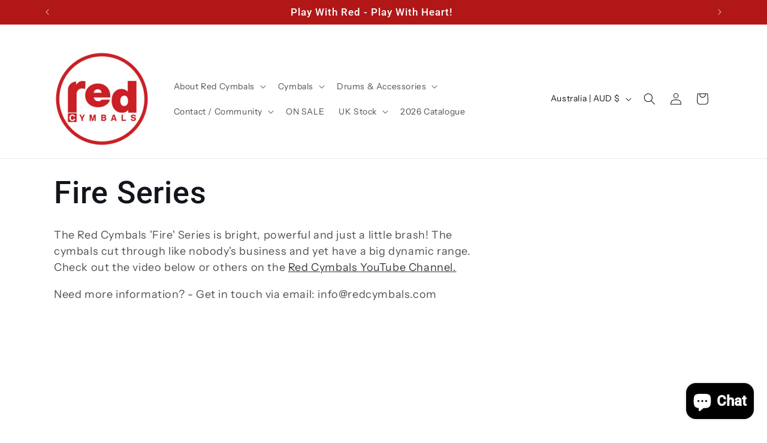

--- FILE ---
content_type: text/javascript; charset=utf-8
request_url: https://redcymbals.com.au/products/red-drumsticks-natural.js
body_size: 3414
content:
{"id":6803508494522,"title":"Red Drumsticks Natural Series multiple sizes","handle":"red-drumsticks-natural","description":"\u003cp data-mce-fragment=\"1\"\u003e\u003cstrong data-mce-fragment=\"1\"\u003eRed Sticks\u003c\/strong\u003e are made of the finest quality US Hickory - a popular\/durable wood used to make drum sticks. We offer them in Round or Acorn Tips. We don't make our sticks with nylon tips (sorry to the lovers of nylon tips).\u003cbr\u003e\u003c\/p\u003e\n\u003cp data-mce-fragment=\"1\"\u003eWood selection, drying process, manufacturing quality control are all monitored carefully during production we also ensure that all the wood sources and harvesting and replenishment process are carefully controlled. \u003cbr\u003e\u003c\/p\u003e\n\u003cdiv data-mce-fragment=\"1\" style=\"text-align: center;\"\u003e\u003cstrong data-mce-fragment=\"1\"\u003eDRUMSTICK MEASUREMENTS (In Inches):\u003c\/strong\u003e\u003c\/div\u003e\n\u003cul\u003e\n\u003cli style=\"text-align: center;\"\u003e\n\u003cdiv\u003e7A STANDARD         = L: 15.7″     D: 0.53″\u003c\/div\u003e\n\u003c\/li\u003e\n\u003cli style=\"text-align: center;\"\u003e\n\u003cdiv\u003e7B  STANDARD        = L: 15.7″     D: 0.55″\u003c\/div\u003e\n\u003c\/li\u003e\n\u003cli style=\"text-align: center;\"\u003e 8A STANDARD Short Taper = L: 16\"      D: 0.55\"\u003c\/li\u003e\n\u003cli style=\"text-align: center;\"\u003e\n\u003cdiv\u003e5A STANDARD         = L: 15.9″     D: 0.57″\u003c\/div\u003e\n\u003c\/li\u003e\n\u003cli style=\"text-align: center;\"\u003e\n\u003cdiv\u003e5AX EXTREME Medium Taper  = L: 16.5″     D: 0.565″\u003c\/div\u003e\n\u003c\/li\u003e\n\u003cli style=\"text-align: center;\"\u003e\n\u003cdiv\u003e5AA STANDARD      = L: 16.1″      D: 0.59″\u003c\/div\u003e\n\u003c\/li\u003e\n\u003cli style=\"text-align: center;\"\u003e\n\u003cdiv\u003e5B STANDARD         = L: 16.1″      D: 0.61″\u003c\/div\u003e\n\u003c\/li\u003e\n\u003cli style=\"text-align: center;\"\u003e5BX EXTREME Medium Taper = L: 16.5\"      D: 0.61\" \u003c\/li\u003e\n\u003cli style=\"text-align: center;\"\u003e\n\u003cdiv\u003e2B STANDARD         = L: 16.54″   D: 0.645″\u003cimg src=\"https:\/\/cdn.shopify.com\/s\/files\/1\/0112\/9857\/0321\/files\/DrumStick_Anatomy_480x480.png?v=1642987509\" alt=\"\"\u003e\n\u003c\/div\u003e\n\u003c\/li\u003e\n\u003c\/ul\u003e\n\u003cp\u003e\u003cbr\u003e\u003c\/p\u003e","published_at":"2021-08-17T21:08:22+10:00","created_at":"2021-08-17T21:08:18+10:00","vendor":"Red Cymbals","type":"Drumsticks","tags":["drum sticks","drumsticks","Red Sticks"],"price":2200,"price_min":2200,"price_max":2200,"available":true,"price_varies":false,"compare_at_price":2500,"compare_at_price_min":2500,"compare_at_price_max":2500,"compare_at_price_varies":false,"variants":[{"id":40260445765818,"title":"7A \/ Round\/Ball","option1":"7A","option2":"Round\/Ball","option3":null,"sku":"RST7ABT","requires_shipping":true,"taxable":true,"featured_image":{"id":31739226980538,"product_id":6803508494522,"position":10,"created_at":"2022-06-24T22:04:25+10:00","updated_at":"2022-06-24T22:04:27+10:00","alt":null,"width":3487,"height":3487,"src":"https:\/\/cdn.shopify.com\/s\/files\/1\/0112\/9857\/0321\/products\/NaturalBall7A.jpg?v=1656072267","variant_ids":[40260445765818]},"available":true,"name":"Red Drumsticks Natural Series multiple sizes - 7A \/ Round\/Ball","public_title":"7A \/ Round\/Ball","options":["7A","Round\/Ball"],"price":2200,"weight":200,"compare_at_price":2500,"inventory_management":"shopify","barcode":"","featured_media":{"alt":null,"id":24116358643898,"position":10,"preview_image":{"aspect_ratio":1.0,"height":3487,"width":3487,"src":"https:\/\/cdn.shopify.com\/s\/files\/1\/0112\/9857\/0321\/products\/NaturalBall7A.jpg?v=1656072267"}},"requires_selling_plan":false,"selling_plan_allocations":[]},{"id":40260445798586,"title":"7A \/ Acorn","option1":"7A","option2":"Acorn","option3":null,"sku":"RST7AA","requires_shipping":true,"taxable":true,"featured_image":{"id":31739227275450,"product_id":6803508494522,"position":5,"created_at":"2022-06-24T22:04:25+10:00","updated_at":"2022-06-24T22:04:29+10:00","alt":null,"width":3487,"height":3487,"src":"https:\/\/cdn.shopify.com\/s\/files\/1\/0112\/9857\/0321\/products\/NaturalAcorn7A.jpg?v=1656072269","variant_ids":[40260445798586]},"available":true,"name":"Red Drumsticks Natural Series multiple sizes - 7A \/ Acorn","public_title":"7A \/ Acorn","options":["7A","Acorn"],"price":2200,"weight":200,"compare_at_price":2500,"inventory_management":"shopify","barcode":"","featured_media":{"alt":null,"id":24116358480058,"position":5,"preview_image":{"aspect_ratio":1.0,"height":3487,"width":3487,"src":"https:\/\/cdn.shopify.com\/s\/files\/1\/0112\/9857\/0321\/products\/NaturalAcorn7A.jpg?v=1656072269"}},"requires_selling_plan":false,"selling_plan_allocations":[]},{"id":40817791467706,"title":"7B \/ Round\/Ball","option1":"7B","option2":"Round\/Ball","option3":null,"sku":"RST7BBT","requires_shipping":true,"taxable":true,"featured_image":{"id":32395532173498,"product_id":6803508494522,"position":11,"created_at":"2022-10-17T10:07:52+11:00","updated_at":"2022-10-17T10:07:52+11:00","alt":null,"width":2000,"height":2000,"src":"https:\/\/cdn.shopify.com\/s\/files\/1\/0112\/9857\/0321\/products\/7BNaturalBall.jpg?v=1665961672","variant_ids":[40817791467706]},"available":true,"name":"Red Drumsticks Natural Series multiple sizes - 7B \/ Round\/Ball","public_title":"7B \/ Round\/Ball","options":["7B","Round\/Ball"],"price":2200,"weight":200,"compare_at_price":2500,"inventory_management":"shopify","barcode":"","featured_media":{"alt":null,"id":24783172174010,"position":11,"preview_image":{"aspect_ratio":1.0,"height":2000,"width":2000,"src":"https:\/\/cdn.shopify.com\/s\/files\/1\/0112\/9857\/0321\/products\/7BNaturalBall.jpg?v=1665961672"}},"requires_selling_plan":false,"selling_plan_allocations":[]},{"id":40817791500474,"title":"7B \/ Acorn","option1":"7B","option2":"Acorn","option3":null,"sku":"RST7BA","requires_shipping":true,"taxable":true,"featured_image":{"id":32395537350842,"product_id":6803508494522,"position":12,"created_at":"2022-10-17T10:09:00+11:00","updated_at":"2022-10-17T10:09:00+11:00","alt":null,"width":2000,"height":2000,"src":"https:\/\/cdn.shopify.com\/s\/files\/1\/0112\/9857\/0321\/products\/7BNatural.jpg?v=1665961740","variant_ids":[40817791500474]},"available":true,"name":"Red Drumsticks Natural Series multiple sizes - 7B \/ Acorn","public_title":"7B \/ Acorn","options":["7B","Acorn"],"price":2200,"weight":200,"compare_at_price":2500,"inventory_management":"shopify","barcode":"","featured_media":{"alt":null,"id":24783177416890,"position":12,"preview_image":{"aspect_ratio":1.0,"height":2000,"width":2000,"src":"https:\/\/cdn.shopify.com\/s\/files\/1\/0112\/9857\/0321\/products\/7BNatural.jpg?v=1665961740"}},"requires_selling_plan":false,"selling_plan_allocations":[]},{"id":41526871294138,"title":"8A \/ Round\/Ball","option1":"8A","option2":"Round\/Ball","option3":null,"sku":"RST8ABT","requires_shipping":true,"taxable":true,"featured_image":{"id":32395537842362,"product_id":6803508494522,"position":13,"created_at":"2022-10-17T10:09:10+11:00","updated_at":"2022-10-17T10:09:10+11:00","alt":null,"width":2000,"height":2000,"src":"https:\/\/cdn.shopify.com\/s\/files\/1\/0112\/9857\/0321\/products\/8ANatural.jpg?v=1665961750","variant_ids":[41526871294138]},"available":true,"name":"Red Drumsticks Natural Series multiple sizes - 8A \/ Round\/Ball","public_title":"8A \/ Round\/Ball","options":["8A","Round\/Ball"],"price":2200,"weight":200,"compare_at_price":2500,"inventory_management":"shopify","barcode":"","featured_media":{"alt":null,"id":24783178006714,"position":13,"preview_image":{"aspect_ratio":1.0,"height":2000,"width":2000,"src":"https:\/\/cdn.shopify.com\/s\/files\/1\/0112\/9857\/0321\/products\/8ANatural.jpg?v=1665961750"}},"requires_selling_plan":false,"selling_plan_allocations":[]},{"id":41526871326906,"title":"8A \/ Acorn","option1":"8A","option2":"Acorn","option3":null,"sku":"RST8AA","requires_shipping":true,"taxable":true,"featured_image":{"id":33494966141114,"product_id":6803508494522,"position":20,"created_at":"2023-09-16T11:47:58+10:00","updated_at":"2023-09-16T11:47:58+10:00","alt":null,"width":4234,"height":3806,"src":"https:\/\/cdn.shopify.com\/s\/files\/1\/0112\/9857\/0321\/products\/8aAcorn.png?v=1694828878","variant_ids":[41526871326906]},"available":true,"name":"Red Drumsticks Natural Series multiple sizes - 8A \/ Acorn","public_title":"8A \/ Acorn","options":["8A","Acorn"],"price":2200,"weight":200,"compare_at_price":2500,"inventory_management":"shopify","barcode":"","featured_media":{"alt":null,"id":25901693665466,"position":20,"preview_image":{"aspect_ratio":1.112,"height":3806,"width":4234,"src":"https:\/\/cdn.shopify.com\/s\/files\/1\/0112\/9857\/0321\/products\/8aAcorn.png?v=1694828878"}},"requires_selling_plan":false,"selling_plan_allocations":[]},{"id":40260445831354,"title":"5A \/ Round\/Ball","option1":"5A","option2":"Round\/Ball","option3":null,"sku":"RST5ABT","requires_shipping":true,"taxable":true,"featured_image":{"id":31739227144378,"product_id":6803508494522,"position":7,"created_at":"2022-06-24T22:04:25+10:00","updated_at":"2022-06-24T22:04:28+10:00","alt":null,"width":3487,"height":3487,"src":"https:\/\/cdn.shopify.com\/s\/files\/1\/0112\/9857\/0321\/products\/NaturalBall5A.jpg?v=1656072268","variant_ids":[40260445831354]},"available":true,"name":"Red Drumsticks Natural Series multiple sizes - 5A \/ Round\/Ball","public_title":"5A \/ Round\/Ball","options":["5A","Round\/Ball"],"price":2200,"weight":200,"compare_at_price":2500,"inventory_management":"shopify","barcode":"","featured_media":{"alt":null,"id":24116358545594,"position":7,"preview_image":{"aspect_ratio":1.0,"height":3487,"width":3487,"src":"https:\/\/cdn.shopify.com\/s\/files\/1\/0112\/9857\/0321\/products\/NaturalBall5A.jpg?v=1656072268"}},"requires_selling_plan":false,"selling_plan_allocations":[]},{"id":40260445864122,"title":"5A \/ Acorn","option1":"5A","option2":"Acorn","option3":null,"sku":"RST5AA","requires_shipping":true,"taxable":true,"featured_image":{"id":31739226947770,"product_id":6803508494522,"position":2,"created_at":"2022-06-24T22:04:25+10:00","updated_at":"2022-06-24T22:04:26+10:00","alt":null,"width":3487,"height":3487,"src":"https:\/\/cdn.shopify.com\/s\/files\/1\/0112\/9857\/0321\/products\/NaturalAcorn5A.jpg?v=1656072266","variant_ids":[40260445864122]},"available":true,"name":"Red Drumsticks Natural Series multiple sizes - 5A \/ Acorn","public_title":"5A \/ Acorn","options":["5A","Acorn"],"price":2200,"weight":200,"compare_at_price":2500,"inventory_management":"shopify","barcode":"","featured_media":{"alt":null,"id":24116358381754,"position":2,"preview_image":{"aspect_ratio":1.0,"height":3487,"width":3487,"src":"https:\/\/cdn.shopify.com\/s\/files\/1\/0112\/9857\/0321\/products\/NaturalAcorn5A.jpg?v=1656072266"}},"requires_selling_plan":false,"selling_plan_allocations":[]},{"id":42492113846458,"title":"5A \/ Tear Drop","option1":"5A","option2":"Tear Drop","option3":null,"sku":"RST5AT","requires_shipping":true,"taxable":true,"featured_image":{"id":33480715108538,"product_id":6803508494522,"position":14,"created_at":"2023-09-12T20:05:45+10:00","updated_at":"2023-09-12T20:05:45+10:00","alt":null,"width":3394,"height":3208,"src":"https:\/\/cdn.shopify.com\/s\/files\/1\/0112\/9857\/0321\/products\/5Ateardrop.jpg?v=1694513145","variant_ids":[42492113846458]},"available":true,"name":"Red Drumsticks Natural Series multiple sizes - 5A \/ Tear Drop","public_title":"5A \/ Tear Drop","options":["5A","Tear Drop"],"price":2200,"weight":200,"compare_at_price":2500,"inventory_management":"shopify","barcode":"","featured_media":{"alt":null,"id":25887117705402,"position":14,"preview_image":{"aspect_ratio":1.058,"height":3208,"width":3394,"src":"https:\/\/cdn.shopify.com\/s\/files\/1\/0112\/9857\/0321\/products\/5Ateardrop.jpg?v=1694513145"}},"requires_selling_plan":false,"selling_plan_allocations":[]},{"id":42716510781626,"title":"5A Maple \/ Acorn","option1":"5A Maple","option2":"Acorn","option3":null,"sku":"RST5AMA","requires_shipping":true,"taxable":true,"featured_image":{"id":33601376944314,"product_id":6803508494522,"position":21,"created_at":"2023-10-20T12:56:09+11:00","updated_at":"2023-10-20T12:56:09+11:00","alt":null,"width":3565,"height":2923,"src":"https:\/\/cdn.shopify.com\/s\/files\/1\/0112\/9857\/0321\/files\/5AMaple.png?v=1697766969","variant_ids":[42716510781626]},"available":true,"name":"Red Drumsticks Natural Series multiple sizes - 5A Maple \/ Acorn","public_title":"5A Maple \/ Acorn","options":["5A Maple","Acorn"],"price":2200,"weight":200,"compare_at_price":2500,"inventory_management":"shopify","barcode":"","featured_media":{"alt":null,"id":26010294255802,"position":21,"preview_image":{"aspect_ratio":1.22,"height":2923,"width":3565,"src":"https:\/\/cdn.shopify.com\/s\/files\/1\/0112\/9857\/0321\/files\/5AMaple.png?v=1697766969"}},"requires_selling_plan":false,"selling_plan_allocations":[]},{"id":42492113879226,"title":"5AX 'Extreme' \/ Round\/Ball","option1":"5AX 'Extreme'","option2":"Round\/Ball","option3":null,"sku":"RST5AXB","requires_shipping":true,"taxable":true,"featured_image":{"id":33480716419258,"product_id":6803508494522,"position":15,"created_at":"2023-09-12T20:06:17+10:00","updated_at":"2023-09-12T20:06:17+10:00","alt":null,"width":3142,"height":3345,"src":"https:\/\/cdn.shopify.com\/s\/files\/1\/0112\/9857\/0321\/products\/5axball.jpg?v=1694513177","variant_ids":[42492113879226]},"available":true,"name":"Red Drumsticks Natural Series multiple sizes - 5AX 'Extreme' \/ Round\/Ball","public_title":"5AX 'Extreme' \/ Round\/Ball","options":["5AX 'Extreme'","Round\/Ball"],"price":2200,"weight":200,"compare_at_price":2500,"inventory_management":"shopify","barcode":"","featured_media":{"alt":null,"id":25887118983354,"position":15,"preview_image":{"aspect_ratio":0.939,"height":3345,"width":3142,"src":"https:\/\/cdn.shopify.com\/s\/files\/1\/0112\/9857\/0321\/products\/5axball.jpg?v=1694513177"}},"requires_selling_plan":false,"selling_plan_allocations":[]},{"id":42492113911994,"title":"5AX 'Extreme' \/ Acorn","option1":"5AX 'Extreme'","option2":"Acorn","option3":null,"sku":"RST5AXA","requires_shipping":true,"taxable":true,"featured_image":{"id":33480718352570,"product_id":6803508494522,"position":16,"created_at":"2023-09-12T20:06:52+10:00","updated_at":"2023-09-12T20:06:52+10:00","alt":null,"width":3397,"height":3471,"src":"https:\/\/cdn.shopify.com\/s\/files\/1\/0112\/9857\/0321\/products\/5axacorn.jpg?v=1694513212","variant_ids":[42492113911994]},"available":true,"name":"Red Drumsticks Natural Series multiple sizes - 5AX 'Extreme' \/ Acorn","public_title":"5AX 'Extreme' \/ Acorn","options":["5AX 'Extreme'","Acorn"],"price":2200,"weight":200,"compare_at_price":2500,"inventory_management":"shopify","barcode":"","featured_media":{"alt":null,"id":25887120949434,"position":16,"preview_image":{"aspect_ratio":0.979,"height":3471,"width":3397,"src":"https:\/\/cdn.shopify.com\/s\/files\/1\/0112\/9857\/0321\/products\/5axacorn.jpg?v=1694513212"}},"requires_selling_plan":false,"selling_plan_allocations":[]},{"id":42492113944762,"title":"5AX 'Extreme' \/ Tear Drop","option1":"5AX 'Extreme'","option2":"Tear Drop","option3":null,"sku":"RST5AXTD","requires_shipping":true,"taxable":true,"featured_image":{"id":33480720875706,"product_id":6803508494522,"position":17,"created_at":"2023-09-12T20:07:49+10:00","updated_at":"2023-09-12T20:07:49+10:00","alt":null,"width":3332,"height":3102,"src":"https:\/\/cdn.shopify.com\/s\/files\/1\/0112\/9857\/0321\/products\/5axteardrop.jpg?v=1694513269","variant_ids":[42492113944762]},"available":true,"name":"Red Drumsticks Natural Series multiple sizes - 5AX 'Extreme' \/ Tear Drop","public_title":"5AX 'Extreme' \/ Tear Drop","options":["5AX 'Extreme'","Tear Drop"],"price":2200,"weight":200,"compare_at_price":2500,"inventory_management":"shopify","barcode":"","featured_media":{"alt":null,"id":25887123505338,"position":17,"preview_image":{"aspect_ratio":1.074,"height":3102,"width":3332,"src":"https:\/\/cdn.shopify.com\/s\/files\/1\/0112\/9857\/0321\/products\/5axteardrop.jpg?v=1694513269"}},"requires_selling_plan":false,"selling_plan_allocations":[]},{"id":40260445896890,"title":"5AA \/ Round\/Ball","option1":"5AA","option2":"Round\/Ball","option3":null,"sku":"RST5AABT","requires_shipping":true,"taxable":true,"featured_image":{"id":31739227046074,"product_id":6803508494522,"position":8,"created_at":"2022-06-24T22:04:25+10:00","updated_at":"2022-06-24T22:04:27+10:00","alt":null,"width":3487,"height":3487,"src":"https:\/\/cdn.shopify.com\/s\/files\/1\/0112\/9857\/0321\/products\/NaturalBall5AA.jpg?v=1656072267","variant_ids":[40260445896890]},"available":false,"name":"Red Drumsticks Natural Series multiple sizes - 5AA \/ Round\/Ball","public_title":"5AA \/ Round\/Ball","options":["5AA","Round\/Ball"],"price":2200,"weight":200,"compare_at_price":2500,"inventory_management":"shopify","barcode":"","featured_media":{"alt":null,"id":24116358578362,"position":8,"preview_image":{"aspect_ratio":1.0,"height":3487,"width":3487,"src":"https:\/\/cdn.shopify.com\/s\/files\/1\/0112\/9857\/0321\/products\/NaturalBall5AA.jpg?v=1656072267"}},"requires_selling_plan":false,"selling_plan_allocations":[]},{"id":40260445929658,"title":"5AA \/ Acorn","option1":"5AA","option2":"Acorn","option3":null,"sku":"RST5AAA","requires_shipping":true,"taxable":true,"featured_image":{"id":31739226915002,"product_id":6803508494522,"position":3,"created_at":"2022-06-24T22:04:25+10:00","updated_at":"2022-06-24T22:04:26+10:00","alt":null,"width":3487,"height":3487,"src":"https:\/\/cdn.shopify.com\/s\/files\/1\/0112\/9857\/0321\/products\/NaturalAcorn5AA.jpg?v=1656072266","variant_ids":[40260445929658]},"available":true,"name":"Red Drumsticks Natural Series multiple sizes - 5AA \/ Acorn","public_title":"5AA \/ Acorn","options":["5AA","Acorn"],"price":2200,"weight":200,"compare_at_price":2500,"inventory_management":"shopify","barcode":"","featured_media":{"alt":null,"id":24116358414522,"position":3,"preview_image":{"aspect_ratio":1.0,"height":3487,"width":3487,"src":"https:\/\/cdn.shopify.com\/s\/files\/1\/0112\/9857\/0321\/products\/NaturalAcorn5AA.jpg?v=1656072266"}},"requires_selling_plan":false,"selling_plan_allocations":[]},{"id":40260445962426,"title":"5B \/ Round\/Ball","option1":"5B","option2":"Round\/Ball","option3":null,"sku":"RST5BBT","requires_shipping":true,"taxable":true,"featured_image":{"id":31739227242682,"product_id":6803508494522,"position":9,"created_at":"2022-06-24T22:04:25+10:00","updated_at":"2022-06-24T22:04:29+10:00","alt":null,"width":3487,"height":3487,"src":"https:\/\/cdn.shopify.com\/s\/files\/1\/0112\/9857\/0321\/products\/NaturalBall5B.jpg?v=1656072269","variant_ids":[40260445962426]},"available":true,"name":"Red Drumsticks Natural Series multiple sizes - 5B \/ Round\/Ball","public_title":"5B \/ Round\/Ball","options":["5B","Round\/Ball"],"price":2200,"weight":200,"compare_at_price":2500,"inventory_management":"shopify","barcode":"","featured_media":{"alt":null,"id":24116358611130,"position":9,"preview_image":{"aspect_ratio":1.0,"height":3487,"width":3487,"src":"https:\/\/cdn.shopify.com\/s\/files\/1\/0112\/9857\/0321\/products\/NaturalBall5B.jpg?v=1656072269"}},"requires_selling_plan":false,"selling_plan_allocations":[]},{"id":40260445995194,"title":"5B \/ Acorn","option1":"5B","option2":"Acorn","option3":null,"sku":"RST5BA","requires_shipping":true,"taxable":true,"featured_image":{"id":31739227177146,"product_id":6803508494522,"position":4,"created_at":"2022-06-24T22:04:25+10:00","updated_at":"2022-06-24T22:04:28+10:00","alt":null,"width":3487,"height":3487,"src":"https:\/\/cdn.shopify.com\/s\/files\/1\/0112\/9857\/0321\/products\/NaturalAcorn5B.jpg?v=1656072268","variant_ids":[40260445995194]},"available":true,"name":"Red Drumsticks Natural Series multiple sizes - 5B \/ Acorn","public_title":"5B \/ Acorn","options":["5B","Acorn"],"price":2200,"weight":200,"compare_at_price":2500,"inventory_management":"shopify","barcode":"","featured_media":{"alt":null,"id":24116358447290,"position":4,"preview_image":{"aspect_ratio":1.0,"height":3487,"width":3487,"src":"https:\/\/cdn.shopify.com\/s\/files\/1\/0112\/9857\/0321\/products\/NaturalAcorn5B.jpg?v=1656072268"}},"requires_selling_plan":false,"selling_plan_allocations":[]},{"id":42492114010298,"title":"5B \/ Tear Drop","option1":"5B","option2":"Tear Drop","option3":null,"sku":"RST5BT","requires_shipping":true,"taxable":true,"featured_image":{"id":33480723366074,"product_id":6803508494522,"position":18,"created_at":"2023-09-12T20:08:45+10:00","updated_at":"2023-09-12T20:08:45+10:00","alt":null,"width":3892,"height":3211,"src":"https:\/\/cdn.shopify.com\/s\/files\/1\/0112\/9857\/0321\/products\/5BTeardrop.jpg?v=1694513325","variant_ids":[42492114010298]},"available":true,"name":"Red Drumsticks Natural Series multiple sizes - 5B \/ Tear Drop","public_title":"5B \/ Tear Drop","options":["5B","Tear Drop"],"price":2200,"weight":200,"compare_at_price":2500,"inventory_management":"shopify","barcode":"","featured_media":{"alt":null,"id":25887126028474,"position":18,"preview_image":{"aspect_ratio":1.212,"height":3211,"width":3892,"src":"https:\/\/cdn.shopify.com\/s\/files\/1\/0112\/9857\/0321\/products\/5BTeardrop.jpg?v=1694513325"}},"requires_selling_plan":false,"selling_plan_allocations":[]},{"id":43599465251002,"title":"5BX Extreme \/ Round\/Ball","option1":"5BX Extreme","option2":"Round\/Ball","option3":null,"sku":"RST5BXBB","requires_shipping":true,"taxable":true,"featured_image":{"id":34549941993658,"product_id":6803508494522,"position":22,"created_at":"2024-04-28T15:55:06+10:00","updated_at":"2024-04-28T15:55:08+10:00","alt":null,"width":4284,"height":4402,"src":"https:\/\/cdn.shopify.com\/s\/files\/1\/0112\/9857\/0321\/files\/5B_X_Nat_Ball.jpg?v=1714283708","variant_ids":[43599465251002]},"available":true,"name":"Red Drumsticks Natural Series multiple sizes - 5BX Extreme \/ Round\/Ball","public_title":"5BX Extreme \/ Round\/Ball","options":["5BX Extreme","Round\/Ball"],"price":2200,"weight":200,"compare_at_price":2500,"inventory_management":"shopify","barcode":"","featured_media":{"alt":null,"id":26998468804794,"position":22,"preview_image":{"aspect_ratio":0.973,"height":4402,"width":4284,"src":"https:\/\/cdn.shopify.com\/s\/files\/1\/0112\/9857\/0321\/files\/5B_X_Nat_Ball.jpg?v=1714283708"}},"requires_selling_plan":false,"selling_plan_allocations":[]},{"id":43599465283770,"title":"5BX Extreme \/ Acorn","option1":"5BX Extreme","option2":"Acorn","option3":null,"sku":"RST5BXB","requires_shipping":true,"taxable":true,"featured_image":{"id":34549942124730,"product_id":6803508494522,"position":23,"created_at":"2024-04-28T15:54:57+10:00","updated_at":"2024-04-28T15:55:00+10:00","alt":null,"width":3946,"height":3984,"src":"https:\/\/cdn.shopify.com\/s\/files\/1\/0112\/9857\/0321\/files\/5B_X_Nat_Acorn.jpg?v=1714283700","variant_ids":[43599465283770]},"available":true,"name":"Red Drumsticks Natural Series multiple sizes - 5BX Extreme \/ Acorn","public_title":"5BX Extreme \/ Acorn","options":["5BX Extreme","Acorn"],"price":2200,"weight":200,"compare_at_price":2500,"inventory_management":"shopify","barcode":"","featured_media":{"alt":null,"id":26998468477114,"position":23,"preview_image":{"aspect_ratio":0.99,"height":3984,"width":3946,"src":"https:\/\/cdn.shopify.com\/s\/files\/1\/0112\/9857\/0321\/files\/5B_X_Nat_Acorn.jpg?v=1714283700"}},"requires_selling_plan":false,"selling_plan_allocations":[]},{"id":40817791533242,"title":"2B \/ Round\/Ball","option1":"2B","option2":"Round\/Ball","option3":null,"sku":"RST2BBT","requires_shipping":true,"taxable":true,"featured_image":{"id":31739227209914,"product_id":6803508494522,"position":6,"created_at":"2022-06-24T22:04:25+10:00","updated_at":"2022-06-24T22:04:28+10:00","alt":null,"width":3487,"height":3487,"src":"https:\/\/cdn.shopify.com\/s\/files\/1\/0112\/9857\/0321\/products\/NaturalBall2B.jpg?v=1656072268","variant_ids":[40817791533242]},"available":true,"name":"Red Drumsticks Natural Series multiple sizes - 2B \/ Round\/Ball","public_title":"2B \/ Round\/Ball","options":["2B","Round\/Ball"],"price":2200,"weight":200,"compare_at_price":2500,"inventory_management":"shopify","barcode":"","featured_media":{"alt":null,"id":24116358512826,"position":6,"preview_image":{"aspect_ratio":1.0,"height":3487,"width":3487,"src":"https:\/\/cdn.shopify.com\/s\/files\/1\/0112\/9857\/0321\/products\/NaturalBall2B.jpg?v=1656072268"}},"requires_selling_plan":false,"selling_plan_allocations":[]},{"id":40817791566010,"title":"2B \/ Acorn","option1":"2B","option2":"Acorn","option3":null,"sku":"RST2BA","requires_shipping":true,"taxable":true,"featured_image":{"id":31739227013306,"product_id":6803508494522,"position":1,"created_at":"2022-06-24T22:04:25+10:00","updated_at":"2022-06-24T22:04:27+10:00","alt":null,"width":3487,"height":3487,"src":"https:\/\/cdn.shopify.com\/s\/files\/1\/0112\/9857\/0321\/products\/NaturalAcorn2B.jpg?v=1656072267","variant_ids":[40817791566010]},"available":true,"name":"Red Drumsticks Natural Series multiple sizes - 2B \/ Acorn","public_title":"2B \/ Acorn","options":["2B","Acorn"],"price":2200,"weight":200,"compare_at_price":2500,"inventory_management":"shopify","barcode":"","featured_media":{"alt":null,"id":24116358348986,"position":1,"preview_image":{"aspect_ratio":1.0,"height":3487,"width":3487,"src":"https:\/\/cdn.shopify.com\/s\/files\/1\/0112\/9857\/0321\/products\/NaturalAcorn2B.jpg?v=1656072267"}},"requires_selling_plan":false,"selling_plan_allocations":[]}],"images":["\/\/cdn.shopify.com\/s\/files\/1\/0112\/9857\/0321\/products\/NaturalAcorn2B.jpg?v=1656072267","\/\/cdn.shopify.com\/s\/files\/1\/0112\/9857\/0321\/products\/NaturalAcorn5A.jpg?v=1656072266","\/\/cdn.shopify.com\/s\/files\/1\/0112\/9857\/0321\/products\/NaturalAcorn5AA.jpg?v=1656072266","\/\/cdn.shopify.com\/s\/files\/1\/0112\/9857\/0321\/products\/NaturalAcorn5B.jpg?v=1656072268","\/\/cdn.shopify.com\/s\/files\/1\/0112\/9857\/0321\/products\/NaturalAcorn7A.jpg?v=1656072269","\/\/cdn.shopify.com\/s\/files\/1\/0112\/9857\/0321\/products\/NaturalBall2B.jpg?v=1656072268","\/\/cdn.shopify.com\/s\/files\/1\/0112\/9857\/0321\/products\/NaturalBall5A.jpg?v=1656072268","\/\/cdn.shopify.com\/s\/files\/1\/0112\/9857\/0321\/products\/NaturalBall5AA.jpg?v=1656072267","\/\/cdn.shopify.com\/s\/files\/1\/0112\/9857\/0321\/products\/NaturalBall5B.jpg?v=1656072269","\/\/cdn.shopify.com\/s\/files\/1\/0112\/9857\/0321\/products\/NaturalBall7A.jpg?v=1656072267","\/\/cdn.shopify.com\/s\/files\/1\/0112\/9857\/0321\/products\/7BNaturalBall.jpg?v=1665961672","\/\/cdn.shopify.com\/s\/files\/1\/0112\/9857\/0321\/products\/7BNatural.jpg?v=1665961740","\/\/cdn.shopify.com\/s\/files\/1\/0112\/9857\/0321\/products\/8ANatural.jpg?v=1665961750","\/\/cdn.shopify.com\/s\/files\/1\/0112\/9857\/0321\/products\/5Ateardrop.jpg?v=1694513145","\/\/cdn.shopify.com\/s\/files\/1\/0112\/9857\/0321\/products\/5axball.jpg?v=1694513177","\/\/cdn.shopify.com\/s\/files\/1\/0112\/9857\/0321\/products\/5axacorn.jpg?v=1694513212","\/\/cdn.shopify.com\/s\/files\/1\/0112\/9857\/0321\/products\/5axteardrop.jpg?v=1694513269","\/\/cdn.shopify.com\/s\/files\/1\/0112\/9857\/0321\/products\/5BTeardrop.jpg?v=1694513325","\/\/cdn.shopify.com\/s\/files\/1\/0112\/9857\/0321\/products\/8aAcorn.jpg?v=1694828875","\/\/cdn.shopify.com\/s\/files\/1\/0112\/9857\/0321\/products\/8aAcorn.png?v=1694828878","\/\/cdn.shopify.com\/s\/files\/1\/0112\/9857\/0321\/files\/5AMaple.png?v=1697766969","\/\/cdn.shopify.com\/s\/files\/1\/0112\/9857\/0321\/files\/5B_X_Nat_Ball.jpg?v=1714283708","\/\/cdn.shopify.com\/s\/files\/1\/0112\/9857\/0321\/files\/5B_X_Nat_Acorn.jpg?v=1714283700"],"featured_image":"\/\/cdn.shopify.com\/s\/files\/1\/0112\/9857\/0321\/products\/NaturalAcorn2B.jpg?v=1656072267","options":[{"name":"Size","position":1,"values":["7A","7B","8A","5A","5A Maple","5AX 'Extreme'","5AA","5B","5BX Extreme","2B"]},{"name":"Tip Style","position":2,"values":["Round\/Ball","Acorn","Tear Drop"]}],"url":"\/products\/red-drumsticks-natural","media":[{"alt":null,"id":24116358348986,"position":1,"preview_image":{"aspect_ratio":1.0,"height":3487,"width":3487,"src":"https:\/\/cdn.shopify.com\/s\/files\/1\/0112\/9857\/0321\/products\/NaturalAcorn2B.jpg?v=1656072267"},"aspect_ratio":1.0,"height":3487,"media_type":"image","src":"https:\/\/cdn.shopify.com\/s\/files\/1\/0112\/9857\/0321\/products\/NaturalAcorn2B.jpg?v=1656072267","width":3487},{"alt":null,"id":24116358381754,"position":2,"preview_image":{"aspect_ratio":1.0,"height":3487,"width":3487,"src":"https:\/\/cdn.shopify.com\/s\/files\/1\/0112\/9857\/0321\/products\/NaturalAcorn5A.jpg?v=1656072266"},"aspect_ratio":1.0,"height":3487,"media_type":"image","src":"https:\/\/cdn.shopify.com\/s\/files\/1\/0112\/9857\/0321\/products\/NaturalAcorn5A.jpg?v=1656072266","width":3487},{"alt":null,"id":24116358414522,"position":3,"preview_image":{"aspect_ratio":1.0,"height":3487,"width":3487,"src":"https:\/\/cdn.shopify.com\/s\/files\/1\/0112\/9857\/0321\/products\/NaturalAcorn5AA.jpg?v=1656072266"},"aspect_ratio":1.0,"height":3487,"media_type":"image","src":"https:\/\/cdn.shopify.com\/s\/files\/1\/0112\/9857\/0321\/products\/NaturalAcorn5AA.jpg?v=1656072266","width":3487},{"alt":null,"id":24116358447290,"position":4,"preview_image":{"aspect_ratio":1.0,"height":3487,"width":3487,"src":"https:\/\/cdn.shopify.com\/s\/files\/1\/0112\/9857\/0321\/products\/NaturalAcorn5B.jpg?v=1656072268"},"aspect_ratio":1.0,"height":3487,"media_type":"image","src":"https:\/\/cdn.shopify.com\/s\/files\/1\/0112\/9857\/0321\/products\/NaturalAcorn5B.jpg?v=1656072268","width":3487},{"alt":null,"id":24116358480058,"position":5,"preview_image":{"aspect_ratio":1.0,"height":3487,"width":3487,"src":"https:\/\/cdn.shopify.com\/s\/files\/1\/0112\/9857\/0321\/products\/NaturalAcorn7A.jpg?v=1656072269"},"aspect_ratio":1.0,"height":3487,"media_type":"image","src":"https:\/\/cdn.shopify.com\/s\/files\/1\/0112\/9857\/0321\/products\/NaturalAcorn7A.jpg?v=1656072269","width":3487},{"alt":null,"id":24116358512826,"position":6,"preview_image":{"aspect_ratio":1.0,"height":3487,"width":3487,"src":"https:\/\/cdn.shopify.com\/s\/files\/1\/0112\/9857\/0321\/products\/NaturalBall2B.jpg?v=1656072268"},"aspect_ratio":1.0,"height":3487,"media_type":"image","src":"https:\/\/cdn.shopify.com\/s\/files\/1\/0112\/9857\/0321\/products\/NaturalBall2B.jpg?v=1656072268","width":3487},{"alt":null,"id":24116358545594,"position":7,"preview_image":{"aspect_ratio":1.0,"height":3487,"width":3487,"src":"https:\/\/cdn.shopify.com\/s\/files\/1\/0112\/9857\/0321\/products\/NaturalBall5A.jpg?v=1656072268"},"aspect_ratio":1.0,"height":3487,"media_type":"image","src":"https:\/\/cdn.shopify.com\/s\/files\/1\/0112\/9857\/0321\/products\/NaturalBall5A.jpg?v=1656072268","width":3487},{"alt":null,"id":24116358578362,"position":8,"preview_image":{"aspect_ratio":1.0,"height":3487,"width":3487,"src":"https:\/\/cdn.shopify.com\/s\/files\/1\/0112\/9857\/0321\/products\/NaturalBall5AA.jpg?v=1656072267"},"aspect_ratio":1.0,"height":3487,"media_type":"image","src":"https:\/\/cdn.shopify.com\/s\/files\/1\/0112\/9857\/0321\/products\/NaturalBall5AA.jpg?v=1656072267","width":3487},{"alt":null,"id":24116358611130,"position":9,"preview_image":{"aspect_ratio":1.0,"height":3487,"width":3487,"src":"https:\/\/cdn.shopify.com\/s\/files\/1\/0112\/9857\/0321\/products\/NaturalBall5B.jpg?v=1656072269"},"aspect_ratio":1.0,"height":3487,"media_type":"image","src":"https:\/\/cdn.shopify.com\/s\/files\/1\/0112\/9857\/0321\/products\/NaturalBall5B.jpg?v=1656072269","width":3487},{"alt":null,"id":24116358643898,"position":10,"preview_image":{"aspect_ratio":1.0,"height":3487,"width":3487,"src":"https:\/\/cdn.shopify.com\/s\/files\/1\/0112\/9857\/0321\/products\/NaturalBall7A.jpg?v=1656072267"},"aspect_ratio":1.0,"height":3487,"media_type":"image","src":"https:\/\/cdn.shopify.com\/s\/files\/1\/0112\/9857\/0321\/products\/NaturalBall7A.jpg?v=1656072267","width":3487},{"alt":null,"id":24783172174010,"position":11,"preview_image":{"aspect_ratio":1.0,"height":2000,"width":2000,"src":"https:\/\/cdn.shopify.com\/s\/files\/1\/0112\/9857\/0321\/products\/7BNaturalBall.jpg?v=1665961672"},"aspect_ratio":1.0,"height":2000,"media_type":"image","src":"https:\/\/cdn.shopify.com\/s\/files\/1\/0112\/9857\/0321\/products\/7BNaturalBall.jpg?v=1665961672","width":2000},{"alt":null,"id":24783177416890,"position":12,"preview_image":{"aspect_ratio":1.0,"height":2000,"width":2000,"src":"https:\/\/cdn.shopify.com\/s\/files\/1\/0112\/9857\/0321\/products\/7BNatural.jpg?v=1665961740"},"aspect_ratio":1.0,"height":2000,"media_type":"image","src":"https:\/\/cdn.shopify.com\/s\/files\/1\/0112\/9857\/0321\/products\/7BNatural.jpg?v=1665961740","width":2000},{"alt":null,"id":24783178006714,"position":13,"preview_image":{"aspect_ratio":1.0,"height":2000,"width":2000,"src":"https:\/\/cdn.shopify.com\/s\/files\/1\/0112\/9857\/0321\/products\/8ANatural.jpg?v=1665961750"},"aspect_ratio":1.0,"height":2000,"media_type":"image","src":"https:\/\/cdn.shopify.com\/s\/files\/1\/0112\/9857\/0321\/products\/8ANatural.jpg?v=1665961750","width":2000},{"alt":null,"id":25887117705402,"position":14,"preview_image":{"aspect_ratio":1.058,"height":3208,"width":3394,"src":"https:\/\/cdn.shopify.com\/s\/files\/1\/0112\/9857\/0321\/products\/5Ateardrop.jpg?v=1694513145"},"aspect_ratio":1.058,"height":3208,"media_type":"image","src":"https:\/\/cdn.shopify.com\/s\/files\/1\/0112\/9857\/0321\/products\/5Ateardrop.jpg?v=1694513145","width":3394},{"alt":null,"id":25887118983354,"position":15,"preview_image":{"aspect_ratio":0.939,"height":3345,"width":3142,"src":"https:\/\/cdn.shopify.com\/s\/files\/1\/0112\/9857\/0321\/products\/5axball.jpg?v=1694513177"},"aspect_ratio":0.939,"height":3345,"media_type":"image","src":"https:\/\/cdn.shopify.com\/s\/files\/1\/0112\/9857\/0321\/products\/5axball.jpg?v=1694513177","width":3142},{"alt":null,"id":25887120949434,"position":16,"preview_image":{"aspect_ratio":0.979,"height":3471,"width":3397,"src":"https:\/\/cdn.shopify.com\/s\/files\/1\/0112\/9857\/0321\/products\/5axacorn.jpg?v=1694513212"},"aspect_ratio":0.979,"height":3471,"media_type":"image","src":"https:\/\/cdn.shopify.com\/s\/files\/1\/0112\/9857\/0321\/products\/5axacorn.jpg?v=1694513212","width":3397},{"alt":null,"id":25887123505338,"position":17,"preview_image":{"aspect_ratio":1.074,"height":3102,"width":3332,"src":"https:\/\/cdn.shopify.com\/s\/files\/1\/0112\/9857\/0321\/products\/5axteardrop.jpg?v=1694513269"},"aspect_ratio":1.074,"height":3102,"media_type":"image","src":"https:\/\/cdn.shopify.com\/s\/files\/1\/0112\/9857\/0321\/products\/5axteardrop.jpg?v=1694513269","width":3332},{"alt":null,"id":25887126028474,"position":18,"preview_image":{"aspect_ratio":1.212,"height":3211,"width":3892,"src":"https:\/\/cdn.shopify.com\/s\/files\/1\/0112\/9857\/0321\/products\/5BTeardrop.jpg?v=1694513325"},"aspect_ratio":1.212,"height":3211,"media_type":"image","src":"https:\/\/cdn.shopify.com\/s\/files\/1\/0112\/9857\/0321\/products\/5BTeardrop.jpg?v=1694513325","width":3892},{"alt":null,"id":25901693599930,"position":19,"preview_image":{"aspect_ratio":1.112,"height":3806,"width":4234,"src":"https:\/\/cdn.shopify.com\/s\/files\/1\/0112\/9857\/0321\/products\/8aAcorn.jpg?v=1694828875"},"aspect_ratio":1.112,"height":3806,"media_type":"image","src":"https:\/\/cdn.shopify.com\/s\/files\/1\/0112\/9857\/0321\/products\/8aAcorn.jpg?v=1694828875","width":4234},{"alt":null,"id":25901693665466,"position":20,"preview_image":{"aspect_ratio":1.112,"height":3806,"width":4234,"src":"https:\/\/cdn.shopify.com\/s\/files\/1\/0112\/9857\/0321\/products\/8aAcorn.png?v=1694828878"},"aspect_ratio":1.112,"height":3806,"media_type":"image","src":"https:\/\/cdn.shopify.com\/s\/files\/1\/0112\/9857\/0321\/products\/8aAcorn.png?v=1694828878","width":4234},{"alt":null,"id":26010294255802,"position":21,"preview_image":{"aspect_ratio":1.22,"height":2923,"width":3565,"src":"https:\/\/cdn.shopify.com\/s\/files\/1\/0112\/9857\/0321\/files\/5AMaple.png?v=1697766969"},"aspect_ratio":1.22,"height":2923,"media_type":"image","src":"https:\/\/cdn.shopify.com\/s\/files\/1\/0112\/9857\/0321\/files\/5AMaple.png?v=1697766969","width":3565},{"alt":null,"id":26998468804794,"position":22,"preview_image":{"aspect_ratio":0.973,"height":4402,"width":4284,"src":"https:\/\/cdn.shopify.com\/s\/files\/1\/0112\/9857\/0321\/files\/5B_X_Nat_Ball.jpg?v=1714283708"},"aspect_ratio":0.973,"height":4402,"media_type":"image","src":"https:\/\/cdn.shopify.com\/s\/files\/1\/0112\/9857\/0321\/files\/5B_X_Nat_Ball.jpg?v=1714283708","width":4284},{"alt":null,"id":26998468477114,"position":23,"preview_image":{"aspect_ratio":0.99,"height":3984,"width":3946,"src":"https:\/\/cdn.shopify.com\/s\/files\/1\/0112\/9857\/0321\/files\/5B_X_Nat_Acorn.jpg?v=1714283700"},"aspect_ratio":0.99,"height":3984,"media_type":"image","src":"https:\/\/cdn.shopify.com\/s\/files\/1\/0112\/9857\/0321\/files\/5B_X_Nat_Acorn.jpg?v=1714283700","width":3946}],"requires_selling_plan":false,"selling_plan_groups":[]}

--- FILE ---
content_type: text/javascript; charset=utf-8
request_url: https://redcymbals.com.au/products/red-cymbals-20-bag.js
body_size: 433
content:
{"id":8103392084154,"title":"Red Cymbals 20\" Bag","handle":"red-cymbals-20-bag","description":"\u003cp\u003eThis Red Cymbals basic bag is perfect for carrying around a small set of cymbals or a stack. Don't drop it on concrete, use as check in luggage on a plane or overload it. Maximum 5 cymbals.\u003c\/p\u003e\n\u003ch4 class=\"p1\"\u003e\u003cstrong\u003eCymbal Bag Warranty:\u003c\/strong\u003e\u003c\/h4\u003e\n\u003cp\u003e\u003cmeta charset=\"utf-8\"\u003eThe Red Cymbals Cymbal Bags come with a limited 1 year warranty against manufacturing defects when used as intended. We are not liable for damage caused by misuse or incurred when used to transport cymbals while travelling with any airline. We advise taking out travel insurance even when travelling domestically. Damage caused by mishandling from airline staff should be rectified by said airline and is not covered by warranty.\u003c\/p\u003e","published_at":"2025-03-21T16:10:34+11:00","created_at":"2025-03-21T15:39:02+11:00","vendor":"Red Cymbals \u0026 Drum Co.","type":"Cymbal Bag","tags":["Bag"],"price":2995,"price_min":2995,"price_max":2995,"available":true,"price_varies":false,"compare_at_price":null,"compare_at_price_min":0,"compare_at_price_max":0,"compare_at_price_varies":false,"variants":[{"id":44726680191162,"title":"Default Title","option1":"Default Title","option2":null,"option3":null,"sku":"RedBagBasic","requires_shipping":true,"taxable":true,"featured_image":null,"available":true,"name":"Red Cymbals 20\" Bag","public_title":null,"options":["Default Title"],"price":2995,"weight":1000,"compare_at_price":null,"inventory_management":"shopify","barcode":null,"requires_selling_plan":false,"selling_plan_allocations":[]}],"images":["\/\/cdn.shopify.com\/s\/files\/1\/0112\/9857\/0321\/files\/20inchbag.jpg?v=1742533061"],"featured_image":"\/\/cdn.shopify.com\/s\/files\/1\/0112\/9857\/0321\/files\/20inchbag.jpg?v=1742533061","options":[{"name":"Title","position":1,"values":["Default Title"]}],"url":"\/products\/red-cymbals-20-bag","media":[{"alt":null,"id":29311483510970,"position":1,"preview_image":{"aspect_ratio":0.75,"height":4032,"width":3024,"src":"https:\/\/cdn.shopify.com\/s\/files\/1\/0112\/9857\/0321\/files\/20inchbag.jpg?v=1742533061"},"aspect_ratio":0.75,"height":4032,"media_type":"image","src":"https:\/\/cdn.shopify.com\/s\/files\/1\/0112\/9857\/0321\/files\/20inchbag.jpg?v=1742533061","width":3024}],"requires_selling_plan":false,"selling_plan_groups":[]}

--- FILE ---
content_type: text/javascript; charset=utf-8
request_url: https://redcymbals.com.au/products/play-with-heart-graphic-hoodie.js
body_size: 1477
content:
{"id":8161932837050,"title":"Cymbolic 'Play With Heart' Graphic Hoodie or Tshirt","handle":"play-with-heart-graphic-hoodie","description":"\u003cp\u003eHoodie or t-shirt with a print on the front \u0026amp; back. \u003c\/p\u003e\n\u003cp\u003eOn the front, a new graphic + our cymbolic logo\u003c\/p\u003e\n\u003cp\u003eOn the back; is our classic 'play with heart' logo. \u003c\/p\u003e\n\u003cp\u003eWe are passionate about supporting people who play music in a way that is cymbolic! \u003c\/p\u003e\n\u003cp\u003eYou don't have to be a drummer to wear Cymbolic. By purchasing apparel you are helping us support \u003cspan\u003e2 organisations that are making a difference in people's lives and promoting positive mental health: Support Act, The Missed Foundation. \u003c\/span\u003e\u003c\/p\u003e\n\u003cp\u003e\u003ca title=\"Support Act\" href=\"https:\/\/supportact.org.au\" rel=\"noopener noreferrer\" target=\"_blank\"\u003eSupport Act\u003c\/a\u003e helps music industry workers and musicians in Australia, \u003ca rel=\"noopener noreferrer\" title=\"Missed Foundation\" href=\"https:\/\/missed.org.au\/\" target=\"_blank\"\u003eMissed Foundation\u003c\/a\u003e\u003ca title=\"Missing Person Advocacy Network\" href=\"https:\/\/mpan.com.au\/\" rel=\"noopener noreferrer\" target=\"_blank\"\u003e\u003c\/a\u003e helps families in their search for missing loved ones.\u003c\/p\u003e\n\u003cp\u003e\u003cstrong\u003eBEFORE you order\u003c\/strong\u003e please get in touch if you have any questions or special requests: info@redcymbals.com\u003c\/p\u003e\n\u003cp\u003eIf you want to know more, email: info@redcymbals.com\u003c\/p\u003e","published_at":"2025-07-04T15:08:42+10:00","created_at":"2025-07-04T14:35:19+10:00","vendor":"Red Cymbals \u0026 Drum Co.","type":"Hoodie","tags":["Apparel","cymbolic","hoodie","red cymbals","sweatshirt"],"price":3500,"price_min":3500,"price_max":6500,"available":true,"price_varies":true,"compare_at_price":null,"compare_at_price_min":0,"compare_at_price_max":0,"compare_at_price_varies":false,"variants":[{"id":44962930753722,"title":"XS \/ Hoodie","option1":"XS","option2":"Hoodie","option3":null,"sku":null,"requires_shipping":true,"taxable":true,"featured_image":{"id":38814196105402,"product_id":8161932837050,"position":4,"created_at":"2025-07-04T14:31:57+10:00","updated_at":"2025-09-22T12:30:09+10:00","alt":null,"width":2000,"height":1634,"src":"https:\/\/cdn.shopify.com\/s\/files\/1\/0112\/9857\/0321\/files\/Cymbolic_tee_designs_Hoodies_1.png?v=1758508209","variant_ids":[44962930753722,44962937503930,44962937536698,44962937569466,44962937602234,44962937635002,44962937667770,44962937700538,44962937733306]},"available":true,"name":"Cymbolic 'Play With Heart' Graphic Hoodie or Tshirt - XS \/ Hoodie","public_title":"XS \/ Hoodie","options":["XS","Hoodie"],"price":6500,"weight":1000,"compare_at_price":null,"inventory_management":null,"barcode":"Custom","featured_media":{"alt":null,"id":29881334890682,"position":4,"preview_image":{"aspect_ratio":1.224,"height":1634,"width":2000,"src":"https:\/\/cdn.shopify.com\/s\/files\/1\/0112\/9857\/0321\/files\/Cymbolic_tee_designs_Hoodies_1.png?v=1758508209"}},"requires_selling_plan":false,"selling_plan_allocations":[]},{"id":45171184631994,"title":"XS \/ T-Shirt","option1":"XS","option2":"T-Shirt","option3":null,"sku":null,"requires_shipping":true,"taxable":true,"featured_image":{"id":39505754489018,"product_id":8161932837050,"position":2,"created_at":"2025-09-22T12:29:12+10:00","updated_at":"2025-09-22T12:30:09+10:00","alt":null,"width":1080,"height":1350,"src":"https:\/\/cdn.shopify.com\/s\/files\/1\/0112\/9857\/0321\/files\/Graphic_Tee_product_photo_F_B.jpg?v=1758508209","variant_ids":[45171184631994,45171184664762,45171184697530,45171184730298,45171184763066,45171184795834,45171184828602,45171184861370,45171184894138]},"available":true,"name":"Cymbolic 'Play With Heart' Graphic Hoodie or Tshirt - XS \/ T-Shirt","public_title":"XS \/ T-Shirt","options":["XS","T-Shirt"],"price":3500,"weight":1000,"compare_at_price":null,"inventory_management":null,"barcode":"Custom","featured_media":{"alt":null,"id":30329445515450,"position":2,"preview_image":{"aspect_ratio":0.8,"height":1350,"width":1080,"src":"https:\/\/cdn.shopify.com\/s\/files\/1\/0112\/9857\/0321\/files\/Graphic_Tee_product_photo_F_B.jpg?v=1758508209"}},"requires_selling_plan":false,"selling_plan_allocations":[]},{"id":44962937503930,"title":"S \/ Hoodie","option1":"S","option2":"Hoodie","option3":null,"sku":null,"requires_shipping":true,"taxable":true,"featured_image":{"id":38814196105402,"product_id":8161932837050,"position":4,"created_at":"2025-07-04T14:31:57+10:00","updated_at":"2025-09-22T12:30:09+10:00","alt":null,"width":2000,"height":1634,"src":"https:\/\/cdn.shopify.com\/s\/files\/1\/0112\/9857\/0321\/files\/Cymbolic_tee_designs_Hoodies_1.png?v=1758508209","variant_ids":[44962930753722,44962937503930,44962937536698,44962937569466,44962937602234,44962937635002,44962937667770,44962937700538,44962937733306]},"available":true,"name":"Cymbolic 'Play With Heart' Graphic Hoodie or Tshirt - S \/ Hoodie","public_title":"S \/ Hoodie","options":["S","Hoodie"],"price":6500,"weight":1000,"compare_at_price":null,"inventory_management":null,"barcode":"Custom","featured_media":{"alt":null,"id":29881334890682,"position":4,"preview_image":{"aspect_ratio":1.224,"height":1634,"width":2000,"src":"https:\/\/cdn.shopify.com\/s\/files\/1\/0112\/9857\/0321\/files\/Cymbolic_tee_designs_Hoodies_1.png?v=1758508209"}},"requires_selling_plan":false,"selling_plan_allocations":[]},{"id":45171184664762,"title":"S \/ T-Shirt","option1":"S","option2":"T-Shirt","option3":null,"sku":null,"requires_shipping":true,"taxable":true,"featured_image":{"id":39505754489018,"product_id":8161932837050,"position":2,"created_at":"2025-09-22T12:29:12+10:00","updated_at":"2025-09-22T12:30:09+10:00","alt":null,"width":1080,"height":1350,"src":"https:\/\/cdn.shopify.com\/s\/files\/1\/0112\/9857\/0321\/files\/Graphic_Tee_product_photo_F_B.jpg?v=1758508209","variant_ids":[45171184631994,45171184664762,45171184697530,45171184730298,45171184763066,45171184795834,45171184828602,45171184861370,45171184894138]},"available":true,"name":"Cymbolic 'Play With Heart' Graphic Hoodie or Tshirt - S \/ T-Shirt","public_title":"S \/ T-Shirt","options":["S","T-Shirt"],"price":3500,"weight":1000,"compare_at_price":null,"inventory_management":null,"barcode":"Custom","featured_media":{"alt":null,"id":30329445515450,"position":2,"preview_image":{"aspect_ratio":0.8,"height":1350,"width":1080,"src":"https:\/\/cdn.shopify.com\/s\/files\/1\/0112\/9857\/0321\/files\/Graphic_Tee_product_photo_F_B.jpg?v=1758508209"}},"requires_selling_plan":false,"selling_plan_allocations":[]},{"id":44962937536698,"title":"M \/ Hoodie","option1":"M","option2":"Hoodie","option3":null,"sku":null,"requires_shipping":true,"taxable":true,"featured_image":{"id":38814196105402,"product_id":8161932837050,"position":4,"created_at":"2025-07-04T14:31:57+10:00","updated_at":"2025-09-22T12:30:09+10:00","alt":null,"width":2000,"height":1634,"src":"https:\/\/cdn.shopify.com\/s\/files\/1\/0112\/9857\/0321\/files\/Cymbolic_tee_designs_Hoodies_1.png?v=1758508209","variant_ids":[44962930753722,44962937503930,44962937536698,44962937569466,44962937602234,44962937635002,44962937667770,44962937700538,44962937733306]},"available":true,"name":"Cymbolic 'Play With Heart' Graphic Hoodie or Tshirt - M \/ Hoodie","public_title":"M \/ Hoodie","options":["M","Hoodie"],"price":6500,"weight":1000,"compare_at_price":null,"inventory_management":null,"barcode":"Custom","featured_media":{"alt":null,"id":29881334890682,"position":4,"preview_image":{"aspect_ratio":1.224,"height":1634,"width":2000,"src":"https:\/\/cdn.shopify.com\/s\/files\/1\/0112\/9857\/0321\/files\/Cymbolic_tee_designs_Hoodies_1.png?v=1758508209"}},"requires_selling_plan":false,"selling_plan_allocations":[]},{"id":45171184697530,"title":"M \/ T-Shirt","option1":"M","option2":"T-Shirt","option3":null,"sku":null,"requires_shipping":true,"taxable":true,"featured_image":{"id":39505754489018,"product_id":8161932837050,"position":2,"created_at":"2025-09-22T12:29:12+10:00","updated_at":"2025-09-22T12:30:09+10:00","alt":null,"width":1080,"height":1350,"src":"https:\/\/cdn.shopify.com\/s\/files\/1\/0112\/9857\/0321\/files\/Graphic_Tee_product_photo_F_B.jpg?v=1758508209","variant_ids":[45171184631994,45171184664762,45171184697530,45171184730298,45171184763066,45171184795834,45171184828602,45171184861370,45171184894138]},"available":true,"name":"Cymbolic 'Play With Heart' Graphic Hoodie or Tshirt - M \/ T-Shirt","public_title":"M \/ T-Shirt","options":["M","T-Shirt"],"price":3500,"weight":1000,"compare_at_price":null,"inventory_management":null,"barcode":"Custom","featured_media":{"alt":null,"id":30329445515450,"position":2,"preview_image":{"aspect_ratio":0.8,"height":1350,"width":1080,"src":"https:\/\/cdn.shopify.com\/s\/files\/1\/0112\/9857\/0321\/files\/Graphic_Tee_product_photo_F_B.jpg?v=1758508209"}},"requires_selling_plan":false,"selling_plan_allocations":[]},{"id":44962937569466,"title":"L \/ Hoodie","option1":"L","option2":"Hoodie","option3":null,"sku":null,"requires_shipping":true,"taxable":true,"featured_image":{"id":38814196105402,"product_id":8161932837050,"position":4,"created_at":"2025-07-04T14:31:57+10:00","updated_at":"2025-09-22T12:30:09+10:00","alt":null,"width":2000,"height":1634,"src":"https:\/\/cdn.shopify.com\/s\/files\/1\/0112\/9857\/0321\/files\/Cymbolic_tee_designs_Hoodies_1.png?v=1758508209","variant_ids":[44962930753722,44962937503930,44962937536698,44962937569466,44962937602234,44962937635002,44962937667770,44962937700538,44962937733306]},"available":true,"name":"Cymbolic 'Play With Heart' Graphic Hoodie or Tshirt - L \/ Hoodie","public_title":"L \/ Hoodie","options":["L","Hoodie"],"price":6500,"weight":1000,"compare_at_price":null,"inventory_management":null,"barcode":"Custom","featured_media":{"alt":null,"id":29881334890682,"position":4,"preview_image":{"aspect_ratio":1.224,"height":1634,"width":2000,"src":"https:\/\/cdn.shopify.com\/s\/files\/1\/0112\/9857\/0321\/files\/Cymbolic_tee_designs_Hoodies_1.png?v=1758508209"}},"requires_selling_plan":false,"selling_plan_allocations":[]},{"id":45171184730298,"title":"L \/ T-Shirt","option1":"L","option2":"T-Shirt","option3":null,"sku":null,"requires_shipping":true,"taxable":true,"featured_image":{"id":39505754489018,"product_id":8161932837050,"position":2,"created_at":"2025-09-22T12:29:12+10:00","updated_at":"2025-09-22T12:30:09+10:00","alt":null,"width":1080,"height":1350,"src":"https:\/\/cdn.shopify.com\/s\/files\/1\/0112\/9857\/0321\/files\/Graphic_Tee_product_photo_F_B.jpg?v=1758508209","variant_ids":[45171184631994,45171184664762,45171184697530,45171184730298,45171184763066,45171184795834,45171184828602,45171184861370,45171184894138]},"available":true,"name":"Cymbolic 'Play With Heart' Graphic Hoodie or Tshirt - L \/ T-Shirt","public_title":"L \/ T-Shirt","options":["L","T-Shirt"],"price":3500,"weight":1000,"compare_at_price":null,"inventory_management":null,"barcode":"Custom","featured_media":{"alt":null,"id":30329445515450,"position":2,"preview_image":{"aspect_ratio":0.8,"height":1350,"width":1080,"src":"https:\/\/cdn.shopify.com\/s\/files\/1\/0112\/9857\/0321\/files\/Graphic_Tee_product_photo_F_B.jpg?v=1758508209"}},"requires_selling_plan":false,"selling_plan_allocations":[]},{"id":44962937602234,"title":"XL \/ Hoodie","option1":"XL","option2":"Hoodie","option3":null,"sku":null,"requires_shipping":true,"taxable":true,"featured_image":{"id":38814196105402,"product_id":8161932837050,"position":4,"created_at":"2025-07-04T14:31:57+10:00","updated_at":"2025-09-22T12:30:09+10:00","alt":null,"width":2000,"height":1634,"src":"https:\/\/cdn.shopify.com\/s\/files\/1\/0112\/9857\/0321\/files\/Cymbolic_tee_designs_Hoodies_1.png?v=1758508209","variant_ids":[44962930753722,44962937503930,44962937536698,44962937569466,44962937602234,44962937635002,44962937667770,44962937700538,44962937733306]},"available":true,"name":"Cymbolic 'Play With Heart' Graphic Hoodie or Tshirt - XL \/ Hoodie","public_title":"XL \/ Hoodie","options":["XL","Hoodie"],"price":6500,"weight":1000,"compare_at_price":null,"inventory_management":null,"barcode":"Custom","featured_media":{"alt":null,"id":29881334890682,"position":4,"preview_image":{"aspect_ratio":1.224,"height":1634,"width":2000,"src":"https:\/\/cdn.shopify.com\/s\/files\/1\/0112\/9857\/0321\/files\/Cymbolic_tee_designs_Hoodies_1.png?v=1758508209"}},"requires_selling_plan":false,"selling_plan_allocations":[]},{"id":45171184763066,"title":"XL \/ T-Shirt","option1":"XL","option2":"T-Shirt","option3":null,"sku":null,"requires_shipping":true,"taxable":true,"featured_image":{"id":39505754489018,"product_id":8161932837050,"position":2,"created_at":"2025-09-22T12:29:12+10:00","updated_at":"2025-09-22T12:30:09+10:00","alt":null,"width":1080,"height":1350,"src":"https:\/\/cdn.shopify.com\/s\/files\/1\/0112\/9857\/0321\/files\/Graphic_Tee_product_photo_F_B.jpg?v=1758508209","variant_ids":[45171184631994,45171184664762,45171184697530,45171184730298,45171184763066,45171184795834,45171184828602,45171184861370,45171184894138]},"available":true,"name":"Cymbolic 'Play With Heart' Graphic Hoodie or Tshirt - XL \/ T-Shirt","public_title":"XL \/ T-Shirt","options":["XL","T-Shirt"],"price":3500,"weight":1000,"compare_at_price":null,"inventory_management":null,"barcode":"Custom","featured_media":{"alt":null,"id":30329445515450,"position":2,"preview_image":{"aspect_ratio":0.8,"height":1350,"width":1080,"src":"https:\/\/cdn.shopify.com\/s\/files\/1\/0112\/9857\/0321\/files\/Graphic_Tee_product_photo_F_B.jpg?v=1758508209"}},"requires_selling_plan":false,"selling_plan_allocations":[]},{"id":44962937635002,"title":"2XL \/ Hoodie","option1":"2XL","option2":"Hoodie","option3":null,"sku":null,"requires_shipping":true,"taxable":true,"featured_image":{"id":38814196105402,"product_id":8161932837050,"position":4,"created_at":"2025-07-04T14:31:57+10:00","updated_at":"2025-09-22T12:30:09+10:00","alt":null,"width":2000,"height":1634,"src":"https:\/\/cdn.shopify.com\/s\/files\/1\/0112\/9857\/0321\/files\/Cymbolic_tee_designs_Hoodies_1.png?v=1758508209","variant_ids":[44962930753722,44962937503930,44962937536698,44962937569466,44962937602234,44962937635002,44962937667770,44962937700538,44962937733306]},"available":true,"name":"Cymbolic 'Play With Heart' Graphic Hoodie or Tshirt - 2XL \/ Hoodie","public_title":"2XL \/ Hoodie","options":["2XL","Hoodie"],"price":6500,"weight":1000,"compare_at_price":null,"inventory_management":null,"barcode":"Custom","featured_media":{"alt":null,"id":29881334890682,"position":4,"preview_image":{"aspect_ratio":1.224,"height":1634,"width":2000,"src":"https:\/\/cdn.shopify.com\/s\/files\/1\/0112\/9857\/0321\/files\/Cymbolic_tee_designs_Hoodies_1.png?v=1758508209"}},"requires_selling_plan":false,"selling_plan_allocations":[]},{"id":45171184795834,"title":"2XL \/ T-Shirt","option1":"2XL","option2":"T-Shirt","option3":null,"sku":null,"requires_shipping":true,"taxable":true,"featured_image":{"id":39505754489018,"product_id":8161932837050,"position":2,"created_at":"2025-09-22T12:29:12+10:00","updated_at":"2025-09-22T12:30:09+10:00","alt":null,"width":1080,"height":1350,"src":"https:\/\/cdn.shopify.com\/s\/files\/1\/0112\/9857\/0321\/files\/Graphic_Tee_product_photo_F_B.jpg?v=1758508209","variant_ids":[45171184631994,45171184664762,45171184697530,45171184730298,45171184763066,45171184795834,45171184828602,45171184861370,45171184894138]},"available":true,"name":"Cymbolic 'Play With Heart' Graphic Hoodie or Tshirt - 2XL \/ T-Shirt","public_title":"2XL \/ T-Shirt","options":["2XL","T-Shirt"],"price":3500,"weight":1000,"compare_at_price":null,"inventory_management":null,"barcode":"Custom","featured_media":{"alt":null,"id":30329445515450,"position":2,"preview_image":{"aspect_ratio":0.8,"height":1350,"width":1080,"src":"https:\/\/cdn.shopify.com\/s\/files\/1\/0112\/9857\/0321\/files\/Graphic_Tee_product_photo_F_B.jpg?v=1758508209"}},"requires_selling_plan":false,"selling_plan_allocations":[]},{"id":44962937667770,"title":"3XL \/ Hoodie","option1":"3XL","option2":"Hoodie","option3":null,"sku":null,"requires_shipping":true,"taxable":true,"featured_image":{"id":38814196105402,"product_id":8161932837050,"position":4,"created_at":"2025-07-04T14:31:57+10:00","updated_at":"2025-09-22T12:30:09+10:00","alt":null,"width":2000,"height":1634,"src":"https:\/\/cdn.shopify.com\/s\/files\/1\/0112\/9857\/0321\/files\/Cymbolic_tee_designs_Hoodies_1.png?v=1758508209","variant_ids":[44962930753722,44962937503930,44962937536698,44962937569466,44962937602234,44962937635002,44962937667770,44962937700538,44962937733306]},"available":true,"name":"Cymbolic 'Play With Heart' Graphic Hoodie or Tshirt - 3XL \/ Hoodie","public_title":"3XL \/ Hoodie","options":["3XL","Hoodie"],"price":6500,"weight":1000,"compare_at_price":null,"inventory_management":null,"barcode":"Custom","featured_media":{"alt":null,"id":29881334890682,"position":4,"preview_image":{"aspect_ratio":1.224,"height":1634,"width":2000,"src":"https:\/\/cdn.shopify.com\/s\/files\/1\/0112\/9857\/0321\/files\/Cymbolic_tee_designs_Hoodies_1.png?v=1758508209"}},"requires_selling_plan":false,"selling_plan_allocations":[]},{"id":45171184828602,"title":"3XL \/ T-Shirt","option1":"3XL","option2":"T-Shirt","option3":null,"sku":null,"requires_shipping":true,"taxable":true,"featured_image":{"id":39505754489018,"product_id":8161932837050,"position":2,"created_at":"2025-09-22T12:29:12+10:00","updated_at":"2025-09-22T12:30:09+10:00","alt":null,"width":1080,"height":1350,"src":"https:\/\/cdn.shopify.com\/s\/files\/1\/0112\/9857\/0321\/files\/Graphic_Tee_product_photo_F_B.jpg?v=1758508209","variant_ids":[45171184631994,45171184664762,45171184697530,45171184730298,45171184763066,45171184795834,45171184828602,45171184861370,45171184894138]},"available":true,"name":"Cymbolic 'Play With Heart' Graphic Hoodie or Tshirt - 3XL \/ T-Shirt","public_title":"3XL \/ T-Shirt","options":["3XL","T-Shirt"],"price":3500,"weight":1000,"compare_at_price":null,"inventory_management":null,"barcode":"Custom","featured_media":{"alt":null,"id":30329445515450,"position":2,"preview_image":{"aspect_ratio":0.8,"height":1350,"width":1080,"src":"https:\/\/cdn.shopify.com\/s\/files\/1\/0112\/9857\/0321\/files\/Graphic_Tee_product_photo_F_B.jpg?v=1758508209"}},"requires_selling_plan":false,"selling_plan_allocations":[]},{"id":44962937700538,"title":"4XL \/ Hoodie","option1":"4XL","option2":"Hoodie","option3":null,"sku":null,"requires_shipping":true,"taxable":true,"featured_image":{"id":38814196105402,"product_id":8161932837050,"position":4,"created_at":"2025-07-04T14:31:57+10:00","updated_at":"2025-09-22T12:30:09+10:00","alt":null,"width":2000,"height":1634,"src":"https:\/\/cdn.shopify.com\/s\/files\/1\/0112\/9857\/0321\/files\/Cymbolic_tee_designs_Hoodies_1.png?v=1758508209","variant_ids":[44962930753722,44962937503930,44962937536698,44962937569466,44962937602234,44962937635002,44962937667770,44962937700538,44962937733306]},"available":true,"name":"Cymbolic 'Play With Heart' Graphic Hoodie or Tshirt - 4XL \/ Hoodie","public_title":"4XL \/ Hoodie","options":["4XL","Hoodie"],"price":6500,"weight":1000,"compare_at_price":null,"inventory_management":null,"barcode":"Custom","featured_media":{"alt":null,"id":29881334890682,"position":4,"preview_image":{"aspect_ratio":1.224,"height":1634,"width":2000,"src":"https:\/\/cdn.shopify.com\/s\/files\/1\/0112\/9857\/0321\/files\/Cymbolic_tee_designs_Hoodies_1.png?v=1758508209"}},"requires_selling_plan":false,"selling_plan_allocations":[]},{"id":45171184861370,"title":"4XL \/ T-Shirt","option1":"4XL","option2":"T-Shirt","option3":null,"sku":null,"requires_shipping":true,"taxable":true,"featured_image":{"id":39505754489018,"product_id":8161932837050,"position":2,"created_at":"2025-09-22T12:29:12+10:00","updated_at":"2025-09-22T12:30:09+10:00","alt":null,"width":1080,"height":1350,"src":"https:\/\/cdn.shopify.com\/s\/files\/1\/0112\/9857\/0321\/files\/Graphic_Tee_product_photo_F_B.jpg?v=1758508209","variant_ids":[45171184631994,45171184664762,45171184697530,45171184730298,45171184763066,45171184795834,45171184828602,45171184861370,45171184894138]},"available":true,"name":"Cymbolic 'Play With Heart' Graphic Hoodie or Tshirt - 4XL \/ T-Shirt","public_title":"4XL \/ T-Shirt","options":["4XL","T-Shirt"],"price":3500,"weight":1000,"compare_at_price":null,"inventory_management":null,"barcode":"Custom","featured_media":{"alt":null,"id":30329445515450,"position":2,"preview_image":{"aspect_ratio":0.8,"height":1350,"width":1080,"src":"https:\/\/cdn.shopify.com\/s\/files\/1\/0112\/9857\/0321\/files\/Graphic_Tee_product_photo_F_B.jpg?v=1758508209"}},"requires_selling_plan":false,"selling_plan_allocations":[]},{"id":44962937733306,"title":"5XL \/ Hoodie","option1":"5XL","option2":"Hoodie","option3":null,"sku":null,"requires_shipping":true,"taxable":true,"featured_image":{"id":38814196105402,"product_id":8161932837050,"position":4,"created_at":"2025-07-04T14:31:57+10:00","updated_at":"2025-09-22T12:30:09+10:00","alt":null,"width":2000,"height":1634,"src":"https:\/\/cdn.shopify.com\/s\/files\/1\/0112\/9857\/0321\/files\/Cymbolic_tee_designs_Hoodies_1.png?v=1758508209","variant_ids":[44962930753722,44962937503930,44962937536698,44962937569466,44962937602234,44962937635002,44962937667770,44962937700538,44962937733306]},"available":true,"name":"Cymbolic 'Play With Heart' Graphic Hoodie or Tshirt - 5XL \/ Hoodie","public_title":"5XL \/ Hoodie","options":["5XL","Hoodie"],"price":6500,"weight":1000,"compare_at_price":null,"inventory_management":null,"barcode":"Custom","featured_media":{"alt":null,"id":29881334890682,"position":4,"preview_image":{"aspect_ratio":1.224,"height":1634,"width":2000,"src":"https:\/\/cdn.shopify.com\/s\/files\/1\/0112\/9857\/0321\/files\/Cymbolic_tee_designs_Hoodies_1.png?v=1758508209"}},"requires_selling_plan":false,"selling_plan_allocations":[]},{"id":45171184894138,"title":"5XL \/ T-Shirt","option1":"5XL","option2":"T-Shirt","option3":null,"sku":null,"requires_shipping":true,"taxable":true,"featured_image":{"id":39505754489018,"product_id":8161932837050,"position":2,"created_at":"2025-09-22T12:29:12+10:00","updated_at":"2025-09-22T12:30:09+10:00","alt":null,"width":1080,"height":1350,"src":"https:\/\/cdn.shopify.com\/s\/files\/1\/0112\/9857\/0321\/files\/Graphic_Tee_product_photo_F_B.jpg?v=1758508209","variant_ids":[45171184631994,45171184664762,45171184697530,45171184730298,45171184763066,45171184795834,45171184828602,45171184861370,45171184894138]},"available":true,"name":"Cymbolic 'Play With Heart' Graphic Hoodie or Tshirt - 5XL \/ T-Shirt","public_title":"5XL \/ T-Shirt","options":["5XL","T-Shirt"],"price":3500,"weight":1000,"compare_at_price":null,"inventory_management":null,"barcode":"Custom","featured_media":{"alt":null,"id":30329445515450,"position":2,"preview_image":{"aspect_ratio":0.8,"height":1350,"width":1080,"src":"https:\/\/cdn.shopify.com\/s\/files\/1\/0112\/9857\/0321\/files\/Graphic_Tee_product_photo_F_B.jpg?v=1758508209"}},"requires_selling_plan":false,"selling_plan_allocations":[]}],"images":["\/\/cdn.shopify.com\/s\/files\/1\/0112\/9857\/0321\/files\/2_9e030718-783a-4ad7-8c59-0b3ea0672fba.png?v=1751933830","\/\/cdn.shopify.com\/s\/files\/1\/0112\/9857\/0321\/files\/Graphic_Tee_product_photo_F_B.jpg?v=1758508209","\/\/cdn.shopify.com\/s\/files\/1\/0112\/9857\/0321\/files\/Cymbolic_launch_post.png?v=1758508209","\/\/cdn.shopify.com\/s\/files\/1\/0112\/9857\/0321\/files\/Cymbolic_tee_designs_Hoodies_1.png?v=1758508209","\/\/cdn.shopify.com\/s\/files\/1\/0112\/9857\/0321\/files\/8.jpg?v=1758508209","\/\/cdn.shopify.com\/s\/files\/1\/0112\/9857\/0321\/files\/9.jpg?v=1758508209"],"featured_image":"\/\/cdn.shopify.com\/s\/files\/1\/0112\/9857\/0321\/files\/2_9e030718-783a-4ad7-8c59-0b3ea0672fba.png?v=1751933830","options":[{"name":"Size","position":1,"values":["XS","S","M","L","XL","2XL","3XL","4XL","5XL"]},{"name":"Type","position":2,"values":["Hoodie","T-Shirt"]}],"url":"\/products\/play-with-heart-graphic-hoodie","media":[{"alt":null,"id":29881329811642,"position":1,"preview_image":{"aspect_ratio":0.8,"height":1350,"width":1080,"src":"https:\/\/cdn.shopify.com\/s\/files\/1\/0112\/9857\/0321\/files\/2_9e030718-783a-4ad7-8c59-0b3ea0672fba.png?v=1751933830"},"aspect_ratio":0.8,"height":1350,"media_type":"image","src":"https:\/\/cdn.shopify.com\/s\/files\/1\/0112\/9857\/0321\/files\/2_9e030718-783a-4ad7-8c59-0b3ea0672fba.png?v=1751933830","width":1080},{"alt":null,"id":30329445515450,"position":2,"preview_image":{"aspect_ratio":0.8,"height":1350,"width":1080,"src":"https:\/\/cdn.shopify.com\/s\/files\/1\/0112\/9857\/0321\/files\/Graphic_Tee_product_photo_F_B.jpg?v=1758508209"},"aspect_ratio":0.8,"height":1350,"media_type":"image","src":"https:\/\/cdn.shopify.com\/s\/files\/1\/0112\/9857\/0321\/files\/Graphic_Tee_product_photo_F_B.jpg?v=1758508209","width":1080},{"alt":null,"id":29881334202554,"position":3,"preview_image":{"aspect_ratio":0.8,"height":1350,"width":1080,"src":"https:\/\/cdn.shopify.com\/s\/files\/1\/0112\/9857\/0321\/files\/Cymbolic_launch_post.png?v=1758508209"},"aspect_ratio":0.8,"height":1350,"media_type":"image","src":"https:\/\/cdn.shopify.com\/s\/files\/1\/0112\/9857\/0321\/files\/Cymbolic_launch_post.png?v=1758508209","width":1080},{"alt":null,"id":29881334890682,"position":4,"preview_image":{"aspect_ratio":1.224,"height":1634,"width":2000,"src":"https:\/\/cdn.shopify.com\/s\/files\/1\/0112\/9857\/0321\/files\/Cymbolic_tee_designs_Hoodies_1.png?v=1758508209"},"aspect_ratio":1.224,"height":1634,"media_type":"image","src":"https:\/\/cdn.shopify.com\/s\/files\/1\/0112\/9857\/0321\/files\/Cymbolic_tee_designs_Hoodies_1.png?v=1758508209","width":2000},{"alt":null,"id":30329445548218,"position":5,"preview_image":{"aspect_ratio":0.778,"height":2000,"width":1556,"src":"https:\/\/cdn.shopify.com\/s\/files\/1\/0112\/9857\/0321\/files\/8.jpg?v=1758508209"},"aspect_ratio":0.778,"height":2000,"media_type":"image","src":"https:\/\/cdn.shopify.com\/s\/files\/1\/0112\/9857\/0321\/files\/8.jpg?v=1758508209","width":1556},{"alt":null,"id":30329445580986,"position":6,"preview_image":{"aspect_ratio":0.778,"height":2000,"width":1556,"src":"https:\/\/cdn.shopify.com\/s\/files\/1\/0112\/9857\/0321\/files\/9.jpg?v=1758508209"},"aspect_ratio":0.778,"height":2000,"media_type":"image","src":"https:\/\/cdn.shopify.com\/s\/files\/1\/0112\/9857\/0321\/files\/9.jpg?v=1758508209","width":1556}],"requires_selling_plan":false,"selling_plan_groups":[]}

--- FILE ---
content_type: text/javascript; charset=utf-8
request_url: https://redcymbals.com.au/products/red-cymbals-drum-key.js
body_size: 1119
content:
{"id":8016525689018,"title":"Red Cymbals Drum Key","handle":"red-cymbals-drum-key","description":"\u003cp\u003eThe Red Cymbals Drum Key - you know what it does!\u003cbr\u003eThe key has a hole in the top for a key ring attachment or chain to put it around your neck.\u003cbr\u003eEvery purchase from Red helps us make monthly donations to The Missed Foundation and Support Act.\u003c\/p\u003e","published_at":"2024-11-14T20:32:34+11:00","created_at":"2024-11-13T18:59:43+11:00","vendor":"Red Cymbals \u0026 Drum Co.","type":"Drum Key","tags":["Accessories","Drum Key"],"price":2499,"price_min":2499,"price_max":2499,"available":true,"price_varies":false,"compare_at_price":null,"compare_at_price_min":0,"compare_at_price_max":0,"compare_at_price_varies":false,"variants":[{"id":44419937632442,"title":"Red","option1":"Red","option2":null,"option3":null,"sku":"RedDrumKeyRed","requires_shipping":true,"taxable":true,"featured_image":{"id":38570367484090,"product_id":8016525689018,"position":1,"created_at":"2025-06-05T17:03:10+10:00","updated_at":"2025-06-05T17:04:27+10:00","alt":null,"width":3024,"height":4032,"src":"https:\/\/cdn.shopify.com\/s\/files\/1\/0112\/9857\/0321\/files\/IMG_9762.jpg?v=1749107067","variant_ids":[44419937632442]},"available":true,"name":"Red Cymbals Drum Key - Red","public_title":"Red","options":["Red"],"price":2499,"weight":200,"compare_at_price":null,"inventory_management":"shopify","barcode":"","featured_media":{"alt":null,"id":29734129270970,"position":1,"preview_image":{"aspect_ratio":0.75,"height":4032,"width":3024,"src":"https:\/\/cdn.shopify.com\/s\/files\/1\/0112\/9857\/0321\/files\/IMG_9762.jpg?v=1749107067"}},"requires_selling_plan":false,"selling_plan_allocations":[]},{"id":44419937665210,"title":"Black","option1":"Black","option2":null,"option3":null,"sku":"RedDrumKeyBL","requires_shipping":true,"taxable":true,"featured_image":{"id":38570367418554,"product_id":8016525689018,"position":3,"created_at":"2025-06-05T17:03:10+10:00","updated_at":"2025-06-05T17:03:11+10:00","alt":null,"width":3024,"height":4032,"src":"https:\/\/cdn.shopify.com\/s\/files\/1\/0112\/9857\/0321\/files\/IMG_9764.jpg?v=1749106991","variant_ids":[44419937665210]},"available":true,"name":"Red Cymbals Drum Key - Black","public_title":"Black","options":["Black"],"price":2499,"weight":200,"compare_at_price":null,"inventory_management":"shopify","barcode":"","featured_media":{"alt":null,"id":29734129238202,"position":3,"preview_image":{"aspect_ratio":0.75,"height":4032,"width":3024,"src":"https:\/\/cdn.shopify.com\/s\/files\/1\/0112\/9857\/0321\/files\/IMG_9764.jpg?v=1749106991"}},"requires_selling_plan":false,"selling_plan_allocations":[]},{"id":44899019325626,"title":"Copper","option1":"Copper","option2":null,"option3":null,"sku":"RedDrumKeyCopper","requires_shipping":true,"taxable":true,"featured_image":{"id":38570367549626,"product_id":8016525689018,"position":4,"created_at":"2025-06-05T17:03:10+10:00","updated_at":"2025-06-05T17:03:12+10:00","alt":null,"width":3024,"height":4032,"src":"https:\/\/cdn.shopify.com\/s\/files\/1\/0112\/9857\/0321\/files\/IMG_9753.jpg?v=1749106992","variant_ids":[44899019325626]},"available":true,"name":"Red Cymbals Drum Key - Copper","public_title":"Copper","options":["Copper"],"price":2499,"weight":200,"compare_at_price":null,"inventory_management":"shopify","barcode":"","featured_media":{"alt":null,"id":29734129336506,"position":4,"preview_image":{"aspect_ratio":0.75,"height":4032,"width":3024,"src":"https:\/\/cdn.shopify.com\/s\/files\/1\/0112\/9857\/0321\/files\/IMG_9753.jpg?v=1749106992"}},"requires_selling_plan":false,"selling_plan_allocations":[]},{"id":44899019358394,"title":"Blue","option1":"Blue","option2":null,"option3":null,"sku":"RedDrumKeyBlue","requires_shipping":true,"taxable":true,"featured_image":{"id":38570367582394,"product_id":8016525689018,"position":5,"created_at":"2025-06-05T17:03:10+10:00","updated_at":"2025-06-05T17:03:12+10:00","alt":null,"width":3024,"height":4032,"src":"https:\/\/cdn.shopify.com\/s\/files\/1\/0112\/9857\/0321\/files\/IMG_9755.jpg?v=1749106992","variant_ids":[44899019358394]},"available":true,"name":"Red Cymbals Drum Key - Blue","public_title":"Blue","options":["Blue"],"price":2499,"weight":200,"compare_at_price":null,"inventory_management":"shopify","barcode":"","featured_media":{"alt":null,"id":29734129369274,"position":5,"preview_image":{"aspect_ratio":0.75,"height":4032,"width":3024,"src":"https:\/\/cdn.shopify.com\/s\/files\/1\/0112\/9857\/0321\/files\/IMG_9755.jpg?v=1749106992"}},"requires_selling_plan":false,"selling_plan_allocations":[]},{"id":44899019391162,"title":"Silver","option1":"Silver","option2":null,"option3":null,"sku":"RedDrumKeySilver","requires_shipping":true,"taxable":true,"featured_image":{"id":38570367451322,"product_id":8016525689018,"position":2,"created_at":"2025-06-05T17:03:10+10:00","updated_at":"2025-06-05T17:04:27+10:00","alt":null,"width":3024,"height":4032,"src":"https:\/\/cdn.shopify.com\/s\/files\/1\/0112\/9857\/0321\/files\/IMG_9754.jpg?v=1749107067","variant_ids":[44899019391162]},"available":true,"name":"Red Cymbals Drum Key - Silver","public_title":"Silver","options":["Silver"],"price":2499,"weight":200,"compare_at_price":null,"inventory_management":"shopify","barcode":"","featured_media":{"alt":null,"id":29734129303738,"position":2,"preview_image":{"aspect_ratio":0.75,"height":4032,"width":3024,"src":"https:\/\/cdn.shopify.com\/s\/files\/1\/0112\/9857\/0321\/files\/IMG_9754.jpg?v=1749107067"}},"requires_selling_plan":false,"selling_plan_allocations":[]}],"images":["\/\/cdn.shopify.com\/s\/files\/1\/0112\/9857\/0321\/files\/IMG_9762.jpg?v=1749107067","\/\/cdn.shopify.com\/s\/files\/1\/0112\/9857\/0321\/files\/IMG_9754.jpg?v=1749107067","\/\/cdn.shopify.com\/s\/files\/1\/0112\/9857\/0321\/files\/IMG_9764.jpg?v=1749106991","\/\/cdn.shopify.com\/s\/files\/1\/0112\/9857\/0321\/files\/IMG_9753.jpg?v=1749106992","\/\/cdn.shopify.com\/s\/files\/1\/0112\/9857\/0321\/files\/IMG_9755.jpg?v=1749106992"],"featured_image":"\/\/cdn.shopify.com\/s\/files\/1\/0112\/9857\/0321\/files\/IMG_9762.jpg?v=1749107067","options":[{"name":"Colour","position":1,"values":["Red","Black","Copper","Blue","Silver"]}],"url":"\/products\/red-cymbals-drum-key","media":[{"alt":null,"id":29734129270970,"position":1,"preview_image":{"aspect_ratio":0.75,"height":4032,"width":3024,"src":"https:\/\/cdn.shopify.com\/s\/files\/1\/0112\/9857\/0321\/files\/IMG_9762.jpg?v=1749107067"},"aspect_ratio":0.75,"height":4032,"media_type":"image","src":"https:\/\/cdn.shopify.com\/s\/files\/1\/0112\/9857\/0321\/files\/IMG_9762.jpg?v=1749107067","width":3024},{"alt":null,"id":29734129303738,"position":2,"preview_image":{"aspect_ratio":0.75,"height":4032,"width":3024,"src":"https:\/\/cdn.shopify.com\/s\/files\/1\/0112\/9857\/0321\/files\/IMG_9754.jpg?v=1749107067"},"aspect_ratio":0.75,"height":4032,"media_type":"image","src":"https:\/\/cdn.shopify.com\/s\/files\/1\/0112\/9857\/0321\/files\/IMG_9754.jpg?v=1749107067","width":3024},{"alt":null,"id":29734129238202,"position":3,"preview_image":{"aspect_ratio":0.75,"height":4032,"width":3024,"src":"https:\/\/cdn.shopify.com\/s\/files\/1\/0112\/9857\/0321\/files\/IMG_9764.jpg?v=1749106991"},"aspect_ratio":0.75,"height":4032,"media_type":"image","src":"https:\/\/cdn.shopify.com\/s\/files\/1\/0112\/9857\/0321\/files\/IMG_9764.jpg?v=1749106991","width":3024},{"alt":null,"id":29734129336506,"position":4,"preview_image":{"aspect_ratio":0.75,"height":4032,"width":3024,"src":"https:\/\/cdn.shopify.com\/s\/files\/1\/0112\/9857\/0321\/files\/IMG_9753.jpg?v=1749106992"},"aspect_ratio":0.75,"height":4032,"media_type":"image","src":"https:\/\/cdn.shopify.com\/s\/files\/1\/0112\/9857\/0321\/files\/IMG_9753.jpg?v=1749106992","width":3024},{"alt":null,"id":29734129369274,"position":5,"preview_image":{"aspect_ratio":0.75,"height":4032,"width":3024,"src":"https:\/\/cdn.shopify.com\/s\/files\/1\/0112\/9857\/0321\/files\/IMG_9755.jpg?v=1749106992"},"aspect_ratio":0.75,"height":4032,"media_type":"image","src":"https:\/\/cdn.shopify.com\/s\/files\/1\/0112\/9857\/0321\/files\/IMG_9755.jpg?v=1749106992","width":3024}],"requires_selling_plan":false,"selling_plan_groups":[]}